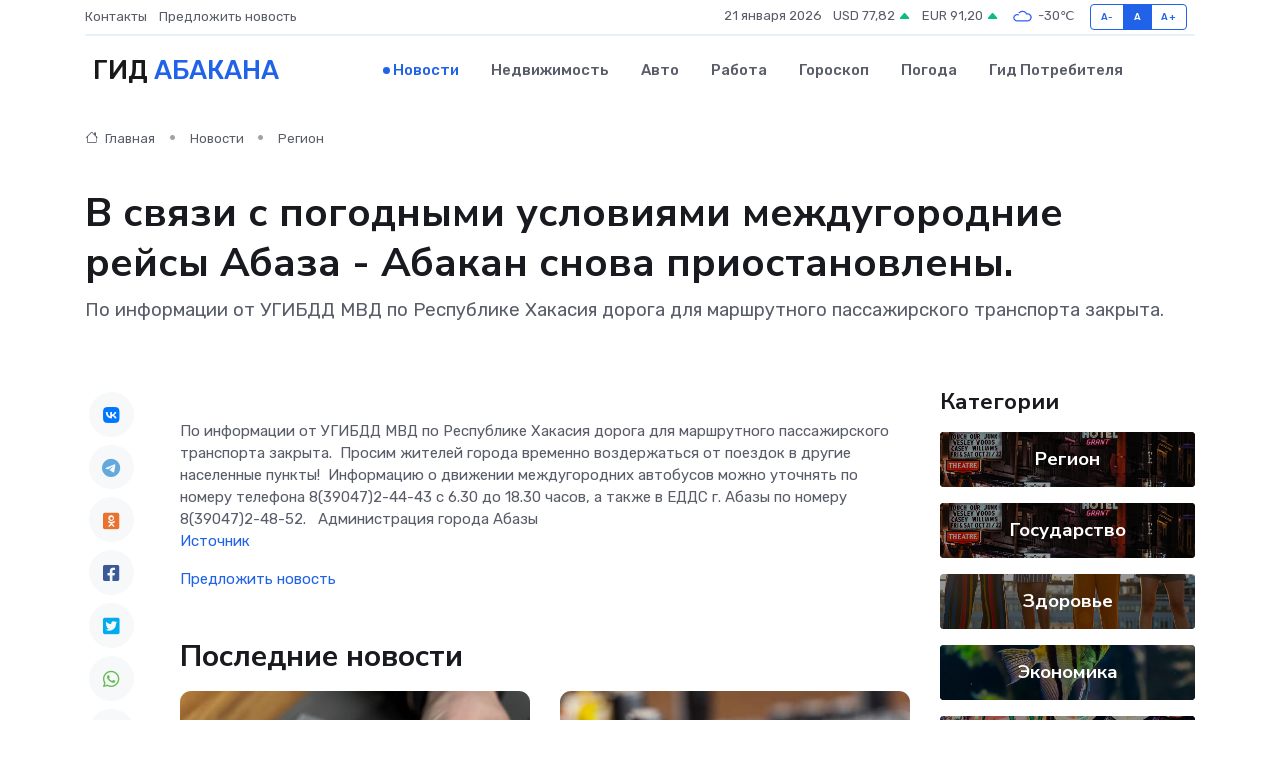

--- FILE ---
content_type: text/html; charset=utf-8
request_url: https://www.google.com/recaptcha/api2/aframe
body_size: 269
content:
<!DOCTYPE HTML><html><head><meta http-equiv="content-type" content="text/html; charset=UTF-8"></head><body><script nonce="P8GGbRLhic8-1XKwIw3jGQ">/** Anti-fraud and anti-abuse applications only. See google.com/recaptcha */ try{var clients={'sodar':'https://pagead2.googlesyndication.com/pagead/sodar?'};window.addEventListener("message",function(a){try{if(a.source===window.parent){var b=JSON.parse(a.data);var c=clients[b['id']];if(c){var d=document.createElement('img');d.src=c+b['params']+'&rc='+(localStorage.getItem("rc::a")?sessionStorage.getItem("rc::b"):"");window.document.body.appendChild(d);sessionStorage.setItem("rc::e",parseInt(sessionStorage.getItem("rc::e")||0)+1);localStorage.setItem("rc::h",'1768965825267');}}}catch(b){}});window.parent.postMessage("_grecaptcha_ready", "*");}catch(b){}</script></body></html>